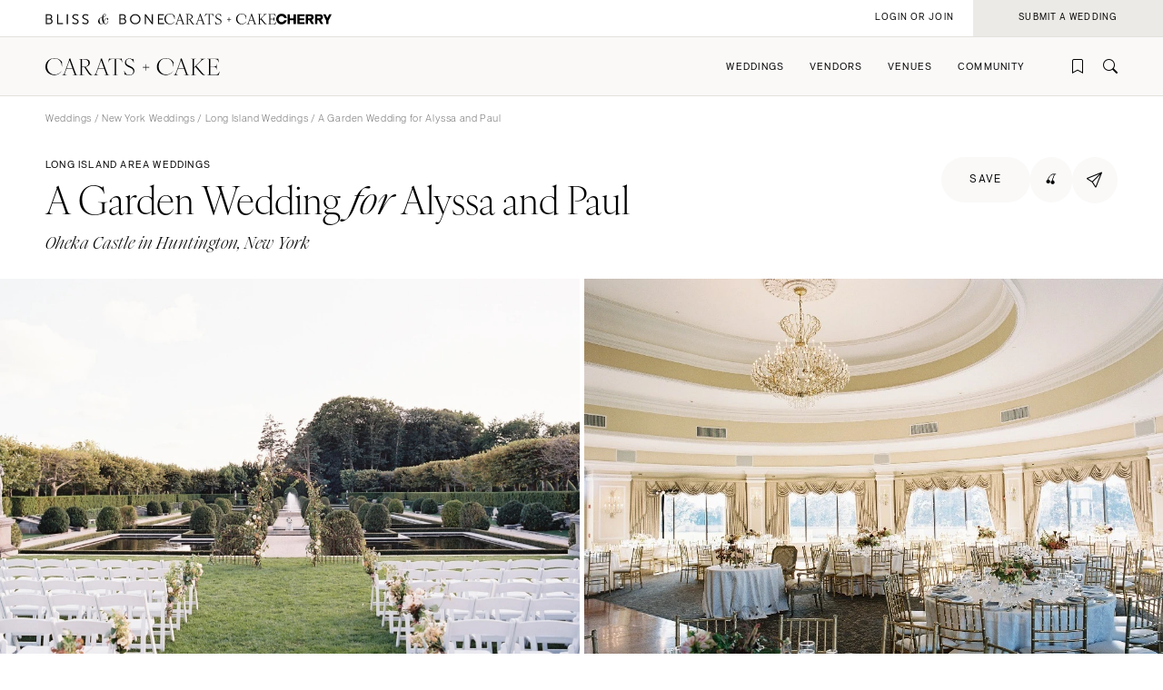

--- FILE ---
content_type: text/html; charset=UTF-8
request_url: https://caratsandcake.com/wedding/alyssaandpaul
body_size: 10578
content:



	


	<!DOCTYPE HTML>
<html lang="en">
<head>
<link rel="preconnect" href="https://use.typekit.net">
<link rel="preconnect" href="https://cdnjs.cloudflare.com">
<meta charset="utf-8">
<meta name="viewport" content="width=device-width,initial-scale=1">
<meta name="theme-color" content="#ffffff">



<title>Long Island Area Weddings | Oheka Castle | Alyssa & Paul</title>
<meta name="description" content="Inside Alyssa & Paul's Oheka Castle wedding: View all of the design details, and connect with the Long Island area vendors who made it happen.">
<meta name="author" content="">

<meta name="robots" content="INDEX, FOLLOW">

<!-- Open Graph -->
<meta property="og:title" content="Long Island Area Weddings | Oheka Castle | Alyssa & Paul">
<meta property="og:description" content="Inside Alyssa & Paul's Oheka Castle wedding: View all of the design details, and connect with the Long Island area vendors who made it happen.">
<meta property="og:type" content="website">

<meta property="og:image" content="/_images/utility/Carats-and-Cake-fb.jpg">

<!-- Twitter Card -->
<meta name="twitter:title" content="Long Island Area Weddings | Oheka Castle | Alyssa & Paul">
<meta name="twitter:card" content="summary">
<meta name="twitter:description" content="Inside Alyssa & Paul's Oheka Castle wedding: View all of the design details, and connect with the Long Island area vendors who made it happen.">
<meta name="twitter:image" content="/_images/utility/Carats-and-Cake-tw.jpg">

	

<link rel="icon" type="image/png" href="/favicon-96x96.png?v=2" sizes="96x96" />
<link rel="icon" type="image/svg+xml" href="/favicon.svg?v=2" />
<link rel="shortcut icon" href="/favicon.ico?v=2" />
<link rel="apple-touch-icon" sizes="180x180" href="/apple-touch-icon.png?v=2" />
<meta name="apple-mobile-web-app-title" content="Carats + Cake" />
<link rel="manifest" href="/site.webmanifest?v=2" />

<link rel="stylesheet preload" href="https://use.typekit.net/irr0rbw.css" type="text/css" media="all" as="style">
<link rel="stylesheet" href="https://caratsandcake.com/_css/global.css?20260113" type="text/css">

<link rel="stylesheet" href="https://caratsandcake.com/_css/wedding_detail.css?20260113" type="text/css" />
<style>
.videoSection .content {
	padding:var(--paddingHigher);
	margin-top:0;
	margin-bottom: 0;
}
.videoSection {
	background:rgba(236, 234, 230, 0.7);
}
</style>


<script src="https://cdnjs.cloudflare.com/ajax/libs/cash/8.1.0/cash.min.js"></script>
<script src="https://cdnjs.cloudflare.com/ajax/libs/gsap/3.13.0/gsap.min.js" integrity="sha512-NcZdtrT77bJr4STcmsGAESr06BYGE8woZdSdEgqnpyqac7sugNO+Tr4bGwGF3MsnEkGKhU2KL2xh6Ec+BqsaHA==" crossorigin="anonymous" referrerpolicy="no-referrer"></script>
<script src="https://cdnjs.cloudflare.com/ajax/libs/gsap/3.13.0/ScrollTrigger.min.js" integrity="sha512-P2IDYZfqSwjcSjX0BKeNhwRUH8zRPGlgcWl5n6gBLzdi4Y5/0O4zaXrtO4K9TZK6Hn1BenYpKowuCavNandERg==" crossorigin="anonymous" referrerpolicy="no-referrer"></script>
<script src="https://cdnjs.cloudflare.com/ajax/libs/gsap/3.13.0/ScrollToPlugin.min.js" integrity="sha512-kz526itdNcpyMs18TLPOhsnIeOIO1JywWKbbF77zR+ZKpZ4gwubXhwaURHpt5Se9AAqSK2j8ID0LnfXsB2Jkjg==" crossorigin="anonymous" referrerpolicy="no-referrer"></script>
<script src="https://caratsandcake.com/_scripts/cncMain-min.js?20260119a"></script>

<script src="https://cdnjs.cloudflare.com/ajax/libs/jquery/3.7.1/jquery.min.js" integrity="sha512-v2CJ7UaYy4JwqLDIrZUI/4hqeoQieOmAZNXBeQyjo21dadnwR+8ZaIJVT8EE2iyI61OV8e6M8PP2/4hpQINQ/g==" crossorigin="anonymous" referrerpolicy="no-referrer"></script>
<script src="https://cdnjs.cloudflare.com/ajax/libs/justifiedGallery/3.8.1/js/jquery.justifiedGallery.min.js" integrity="sha512-8dQZtymfQeDiZ4bBCFhrKZhDcZir15MqnEDBRiR6ReIVHLcdnCyJrhPIS0QifLGuMkFZsw9QMNeD9JtiLwieTQ==" crossorigin="anonymous" referrerpolicy="no-referrer"></script>
<script src="https://caratsandcake.com/_scripts/weddingDetail-min.js?20260119a"></script>
<script type='text/javascript' src='https://platform-api.sharethis.com/js/sharethis.js#property=6908d95b50eca9f24072510a&product=inline-share-buttons' async='async'></script>



<!-- Google Tag Manager -->
<script>(function(w,d,s,l,i){w[l]=w[l]||[];w[l].push({'gtm.start':
new Date().getTime(),event:'gtm.js'});var f=d.getElementsByTagName(s)[0],
j=d.createElement(s),dl=l!='dataLayer'?'&l='+l:'';j.async=true;j.src=
'https://www.googletagmanager.com/gtm.js?id='+i+dl;f.parentNode.insertBefore(j,f);
})(window,document,'script','dataLayer','GTM-54MH59X');</script>
<!-- End Google Tag Manager -->


</head>

<body>


<!-- Google Tag Manager (noscript) -->
<noscript><iframe src="https://www.googletagmanager.com/ns.html?id=GTM-54MH59X"
height="0" width="0" style="display:none;visibility:hidden"></iframe></noscript>
<!-- End Google Tag Manager (noscript) -->



<nav id="mainNav">
	<ul>
		<li>
			<a class="dropList" title="Weddings" href="https://caratsandcake.com/featured-weddings">Weddings</a>
			<ul class="submenu">
				<li class="column list narrow">
					<div class="topHead"><span>Explore Weddings</span></div>
					<ul data-title="Explore Weddings">
						<li><a href="https://caratsandcake.com/cherry" title="Search Wedding Photos">Cherry</a></li>
						<li><a href="https://caratsandcake.com/featured-weddings" title="Explore Featured Weddings">Featured Weddings</a></li>
						<li><a href="https://caratsandcake.com/wedding-highlights" title="View the Highlight Gallery">Highlight Gallery</a></li>
						<li><a href="https://caratsandcake.com/weddings" title="All Weddings">All Weddings</a></li>
					</ul>
				</li>
				<li class="column list">
					<div class="topHead"><span>Get Featured</span></div>
					<ul data-title="Get Featured">
					<li><a rel="nofollow" class="loginButton loginAccButton" title="Join the Community">Join the Community</a></li>
						<li><a href="https://caratsandcake.com/submit-a-wedding" title="Submit a Wedding">Submit a Wedding</a></li>
						<li><a href="https://caratsandcake.com/about-cherry" title="About Cherry">About Cherry</a></li>
						<li><a href="https://caratsandcake.com/articles" title="Weddings 101">Weddings 101</a></li>
						<li><a href="https://caratsandcake.com/help-center" title="Help Center">Help Center</a></li>
					</ul>
				</li>
				<li class="column image">
				
					<div class="imgCont">
						<a href="https://caratsandcake.com/submit-a-wedding" class="topHead" title="Submit a Wedding">Submit a Wedding</a>
						<ul class="image">
							<li>
								<a href="https://caratsandcake.com/submit-a-wedding" title="Submit a Wedding">
									
										<img src="https://caratsandcake.com/_images/cache/rebecca-and-evan-samuel-lippke-3-266368-1764013248.webp" alt="Submit your Wedding to Carats & Cake" loading="lazy" width="190" height="285">
									
								</a>
							</li>
						</ul>
					</div>
				
				</li>
			</ul>
		</li>
		<li>
			<a class="dropList" title="Vendors" href="https://caratsandcake.com/featured-wedding-vendors">Vendors</a>
			<ul class="submenu">
				<li class="column list">
					<div class="topHead"><span>Build Your Vendor Team</span></div>
					<ul data-title="Build Your Vendor Team">
						
						<li><a href="https://caratsandcake.com/wedding-vendors" title="Search Wedding Vendors by Location">Search by Location</a></li>
						<li><a href="https://caratsandcake.com/wedding-vendors/wedding-planners" title="Search Wedding Planning & Design">Planning & Design</a></li>
						<li><a href="https://caratsandcake.com/wedding-vendors/wedding-photographers" title="Search Wedding Photographers">Photographers</a></li> 
						<li><a href="https://caratsandcake.com/wedding-vendors/wedding-florists" title="Search Wedding Florists">Flowers</a></li>
						<li><a href="https://caratsandcake.com/wedding-vendors/wedding-videographers" title="Search Wedding Videographers">Videographers</a></li>
						<li><a href="https://caratsandcake.com/wedding-vendors/wedding-content-creators" title="Search Content Creators">Content Creators</a></li>
						<li><a href="https://caratsandcake.com/wedding-vendors/wedding-caterers" title="Search Wedding Caterers">Catering</a></li>
						<li><a href="https://caratsandcake.com/wedding-vendors/wedding-cakes" title="Search Wedding Cakes">Cakes</a></li>
						<li><a href="https://caratsandcake.com/wedding-vendors/wedding-websites" title="Search Wedding Websites">Wedding Websites</a></li>
						<li><a href="https://caratsandcake.com/wedding-vendors/wedding-invitations" title="Search Wedding Invitations">Invitations</a></li>
						<li><a href="https://caratsandcake.com/wedding-vendors/online-wedding-invitations" title="Search Online Invitations">Online Invitations</a></li>
						<li><a href="https://caratsandcake.com/wedding-vendors/wedding-stationery" title="Search Wedding Stationery">Stationery</a></li>
						<li><a href="https://caratsandcake.com/wedding-vendors/wedding-hair-and-makeup" title="Search Wedding Hair & Makeup">Hair & Makeup</a></li>
						<li><a href="https://caratsandcake.com/wedding-vendors/wedding-bands" title="Search Wedding Bands">Bands</a></li>
						<li><a href="https://caratsandcake.com/wedding-vendors/wedding-djs" title="Search Wedding DJs">DJs</a></li>
						<li><a href="https://caratsandcake.com/wedding-vendors/wedding-music" title="Search Wedding Musicians">Music</a></li>
						<li><a href="https://caratsandcake.com/wedding-vendors/wedding-entertainment" title="Search Wedding Entertainment">Entertainment</a></li>
						<li><a href="https://caratsandcake.com/wedding-vendors/wedding-decor" title="Search Wedding Lighting & Decor">Lighting & Decor</a></li>
						<li><a href="https://caratsandcake.com/wedding-vendors/wedding-rentals" title="Search Wedding Rentals">Rentals</a></li>
						<li><a href="https://caratsandcake.com/wedding-vendors/wedding-officiants" title="Search Wedding Officiants">Officiants</a></li>
						<li><a href="https://caratsandcake.com/wedding-vendors/wedding-dresses" title="Search Wedding Dresses">Dresses</a></li>
						<li><a href="https://caratsandcake.com/wedding-vendors/wedding-shoes" title="Search Wedding Shoes">Shoes</a></li>
						<li><a href="https://caratsandcake.com/wedding-vendors/wedding-hair-accessories" title="Search Wedding Hair Accessories">Hair Accessories</a></li>
						<li><a href="https://caratsandcake.com/wedding-vendors/bridesmaid-dresses" title="Search Wedding Bridesmaid Dresses">Bridesmaid Dresses</a></li>
						<li><a href="https://caratsandcake.com/wedding-vendors/wedding-suits-wedding-tuxedos" title="Search Wedding Suits & Tuxedos">Suits & Tuxedos</a></li>
						<li><a href="https://caratsandcake.com/wedding-vendors/wedding-rings" title="Search Wedding Rings & Jewelry">Rings & Jewelry</a></li>
						<li><a href="https://caratsandcake.com/wedding-vendors/wedding-transportation-limos" title="Search Wedding Transportation & Limos">Transportation</a></li>
						<li><a href="https://caratsandcake.com/wedding-vendors/wedding-favors-gifts" title="Search Wedding Favors & Gifts">Favors & Gifts</a></li>


					</ul>
				</li>
				<li class="column list narrow">
					<div class="topHead"><span>For Vendors</span></div>
					<ul data-title="For Vendors">
						<li><a href="https://caratsandcake.com/why-carats-and-cake" title="Why Carats & Cake">Why Carats & Cake</a></li>
						<li><a href="https://caratsandcake.com/membership-features-and-pricing" title="Membership Features">Membership Features</a></li>
					<li><a rel="nofollow" class="loginButton loginAccButton" title="Create a Free Profile">Create a Free Profile</a></li>
						<li><a href="https://caratsandcake.com/submit-a-wedding" title="Submit a Wedding">Submit a Wedding</a></li>
						<li><a href="https://caratsandcake.com/help-center/claim-existing-profile" title="How to Claim an Existing Profile">How to Claim an Existing Profile</a></li>
					</ul>
				</li>
				<li class="column image">
				
					<div class="imgCont">
						<a href="https://caratsandcake.com/wedding-vendors" class="topHead" title="Explore Vendors">Explore Vendors</a>
						<ul class="image">
							<li>
								<a href="https://caratsandcake.com/wedding-vendors" title="Explore Vendors">
									
										<img src="https://caratsandcake.com/_images/cache/Barnes-Foundation-Wedding-00025-266367-1764013240.webp" alt="See Carats & Cake featured wedding vendors" loading="lazy" width="190" height="285">
									
								</a>
							</li>
						</ul>
					</div>
				
				</li>
			</ul>
		</li>
		<li>
			<a class="dropList" title="Venues" href="https://caratsandcake.com/featured-wedding-venues">Venues</a>
			<ul class="submenu">
				<li class="column list">
					<div class="topHead"><span>Find Your Venue</span></div>
					<ul data-title="Find Your Venue">
						
						<li><a href="https://caratsandcake.com/wedding-venues" title="Search Wedding Venues by Location">Search by Location</a></li>
						<li><a href="https://caratsandcake.com/wedding-venues/hotel" title="Search Resort & Hotel Wedding Venues">Resort & Hotel</a></li>
						<li><a href="https://caratsandcake.com/wedding-venues/event-space" title="Search Event Space Weddding Venues">Event Space</a></li> 
						<li><a href="https://caratsandcake.com/wedding-venues/vineyard" title="Search Vineyard Wedding Venues">Vineyard</a></li>
						<li><a href="https://caratsandcake.com/wedding-venues/estate" title="Search Estate Wedding Venues">Estate</a></li>
						<li><a href="https://caratsandcake.com/wedding-venues/country-club" title="Search Country Club Wedding Venues">Country Club</a></li>
						<li><a href="https://caratsandcake.com/wedding-venues/barn" title="Search Barn Wedding Venues">Barn</a></li>
						<li><a href="https://caratsandcake.com/wedding-venues/museum" title="Search Museum Wedding Venues">Museum</a></li>
						<li><a href="https://caratsandcake.com/wedding-venues/restaurant" title="Search Restaurant Wedding Venues">Restaurant</a></li>
						<li><a href="https://caratsandcake.com/wedding-venues/beach" title="Search Beach Wedding Venues">Beach</a></li>
						<li><a href="https://caratsandcake.com/wedding-venues/desert" title="Search Desert Wedding Venues">Desert</a></li>
						<li><a href="https://caratsandcake.com/wedding-venues/garden" title="Search Garden Wedding Venues">Garden</a></li>
						<li><a href="https://caratsandcake.com/wedding-venues/mountain" title="Search Mountain Wedding Venues">Mountain</a></li>
						<li><a href="https://caratsandcake.com/wedding-venues/outdoor" title="Search Outdoor Wedding Venues">Outdoor</a></li>
						<li><a href="https://caratsandcake.com/wedding-venues/waterfront" title="Search Waterfront Wedding Venues">Waterfront</a></li>
					</ul>
				</li>
				<li class="column list narrow">
					<div class="topHead"><span>For Venues</span></div>
					<ul data-title="For Vendors">
						<li><a href="https://caratsandcake.com/why-carats-and-cake" title="Why Carats & Cake">Why Carats & Cake</a></li>
						<li><a href="https://caratsandcake.com/membership-features-and-pricing" title="Membership Features">Membership Features</a></li>
					<li><a rel="nofollow" class="loginButton loginAccButton" title="Create a Free Profile">Create a Free Profile</a></li>
						<li><a href="https://caratsandcake.com/submit-a-wedding" title="Submit a Wedding">Submit a Wedding</a></li>
						<li><a href="https://caratsandcake.com/help-center/claim-existing-profile" title="How to Claim an Existing Profile">How to Claim an Existing Profile</a></li>
					</ul>
				</li>
				<li class="column image">
				
					<div class="imgCont">
						<a href="https://caratsandcake.com/wedding-venues" class="topHead" title="Explore Venues">Explore Venues</a>
						<ul class="image">
							<li>
								<a href="https://caratsandcake.com/wedding-venues" title="Explore Venues">
									
										<img src="https://caratsandcake.com/_images/cache/Shabei-and-Xiancong-Carmen-de-Los-Chapiteles-030-266366-1764013203.webp" alt="" loading="lazy" width="190" height="285">
									
								</a>
							</li>
						</ul>
					</div>
				
				</li>
			</ul>
		</li>
		<li>
			<a class="dropList" title="Venues" href="https://caratsandcake.com/why-carats-and-cake">Community</a>
			<ul class="submenu">
				<li class="column list narrow">
					<div class="topHead"><span>For Vendors & Venues</span></div>
					<ul data-title="For Vendors & Venues">
						<li><a href="https://caratsandcake.com/why-carats-and-cake" title="Why Carats & Cake">Why Carats & Cake</a></li>
						<li><a href="https://caratsandcake.com/membership-features-and-pricing" title="Membership Features">Membership Features</a></li>
					<li><a rel="nofollow" class="loginButton loginAccButton" title="Create a Free Profile">Create a Free Profile</a></li>
						<li><a href="https://caratsandcake.com/help-center/claim-existing-profile" title="How to Claim an Existing Profile">How to Claim an Existing Profile</a></li>
						<li><a href="https://caratsandcake.com/submit-a-wedding" title="Submit a Wedding">Submit a Wedding</a></li>
						<li><a href="https://caratsandcake.com/how-wedding-submissions-work" title="Lifecycle of a Submission">Lifecycle of a Submission</a></li>
					</ul>
				</li>
				<li class="column list">
					<div class="topHead"><span>For Couples</span></div>
					<ul data-title="For Couples">
					<li><a rel="nofollow" class="loginButton loginAccButton" title="Join the Community">Join the Community</a></li>
						<li><a href="https://caratsandcake.com/submit-a-wedding" title="Submit my Wedding">Submit my Wedding</a></li>
						<li><a href="https://caratsandcake.com/articles" title="Weddings 101">Weddings 101</a></li>
					</ul>
				</li>
				<li class="column image">
				
					<div class="imgCont">
						<a href="https://caratsandcake.com/account" class="topHead" title="Join the Community">Join the Community</a>
						<ul class="image">
							<li>
								<a href="https://caratsandcake.com/account" title="Join the Community">
									
										<img src="https://caratsandcake.com/_images/cache/sammy-richard-alice-mahran-join-2-266369-1764013255.webp" alt="" loading="lazy" width="190" height="285">
									
								</a>
							</li>
						</ul>
					</div>
				
				</li>
			</ul>
		</li>
	</ul>
</nav>

	
	<div id="mainContent">
	
		<header>
			<div class="topHeader">
				<div class="logoCont">
					<a href="https://blissandbone.com" class="logoSmall bandb" title="Find the Best Wedding Website and Top Websites for Weddings"></a>
					<a href="https://caratsandcake.com/" class="logoSmall candc" title="See the latest Weddings to Find a Wedding Venue and Build Your Wedding Vendor Team"></a>
					<a href="/cherry" class="logoSmall cherry" title="Search wedding photos"></a>
				</div>
			</div>
			<div class="navHeader">
				<a href="https://caratsandcake.com/" class="logo" title="See the latest Weddings to Find a Wedding Venue and Build Your Wedding Vendor Team"></a>
				<div id="topNav">
					<ul>
						
						<li><a rel="nofollow" class="icon-bookmark loginButton loginAccButton" title="Inspiration"></a></li>
						<li><a href="https://caratsandcake.com/search" class="icon-search" title="Search the site by typing in keywords"></a></li>
					</ul>
					<a class="menu" title="Open Menu"></a>
				</div>
			</div>
		</header>
		
		<div class="accountCont">
			<a rel="nofollow" class="accountNavLink loginHide loginAccButton"><span>Account</span></a>
			<ul class="accountNav">
				<li><a href="/account">Profile</a></li>
				<li><a href="/cherry/collections">Collections &#127826</a></li>
				<li><a href="https://caratsandcake.com/?ACT=16">Log Out</a></li>
			</ul>
			<a rel="nofollow" class="loginShow loginButton loginAccButton"><span>Login or Join</span></a>
			<a rel="nofollow" href="/submit-a-wedding" class="joinNow"><span>Submit a Wedding<span></a>
		</div>
		
		<script src="https://caratsandcake.com/_scripts/navigation-min.js?20260119a"></script>
		
		





	


	
	<section class="breadcrumb">
		<div class="breadcrumb-links smallText">
			<a href="https://caratsandcake.com/weddings" title="Weddings">Weddings</a> / 
			
				
					
					
					
					<a href="https://caratsandcake.com/weddings/new-york" title=" Weddings">New York Weddings</a> / 
					<a href="https://caratsandcake.com/weddings/new-york/long-island" title=" Weddings">Long Island Weddings</a> / 
				
			
			 A Garden Wedding  for</em> Alyssa and Paul 
		</div>
	</section>
	<section class="headingBlock linkSite">
		<div class="textBlock">
			<div class="flex spaceBtw noWrap" style="column-gap: 16px;">
				<div class="preHeader">Long Island area weddings</div>
			</div>
			<h1>A Garden Wedding <em>for</em> Alyssa and Paul</h1>
				
					<div class="subHeader detailLocation">Oheka Castle in Huntington, New York </div>
				
		</div>
		<div class="rightSide">
			<div class="top flex" style="column-gap: 10px;">
				
					<a rel="nofollow" href="https://caratsandcake.com/?ACT=179&url_title=alyssaandpaul" class="preHeader loginHide button large rounded greyLight noMin"><span>saved</span></a>
					<a rel="nofollow" class="preHeader loginShow loginButton button large rounded greyLight noMin"><span>save</span></a>
				
				<a href="/cherry/wedding/alyssaandpaul" class="button large rounded greyLight noMin circle cherryIcon"><span>&#127826</span></a>
				<div class="shareCont">
					<div class="shareButton button large rounded iconInline greyLight noMin circle"><span class="icon-online-invitations-empty"></span></div>
					<div class="shareItems"><div class="sharethis-inline-share-buttons"></div></div>
				</div>
			</div>
			<div class="bottom"></div>
		</div>
	</section>
	
	<div class="gridPhotos">
		<div class="topPhotos">
		
			
			<div class="photo">
			
				<img src="/_images/webcache3/1f5a1534271546_-_abcdef_-_4a1ffdda3f7c07740173b6d7537c0d926faf8813.webp" alt="A Garden Wedding for Alyssa and Paul" width="1090" height="800" loading="lazy">
			
			</div>
			
		
			
			<div class="photo">
			
				<img src="/_images/webcache3/c1d41534193269_-_abcdef_-_4a1ffdda3f7c07740173b6d7537c0d926faf8813.webp" alt="A Garden Wedding for Alyssa and Paul" width="1000" height="734" loading="lazy">
			
			</div>
			
		
			
			<div class="photo">
			
				<img src="/_images/webcache3/f06c1534193228_-_abcdef_-_4a1ffdda3f7c07740173b6d7537c0d926faf8813.webp" alt="A Garden Wedding for Alyssa and Paul" width="587" height="800" loading="lazy">
			
			</div>
			
		
			
			<div class="photo">
			
				<img src="/_images/webcache3/ce2c1534193231_-_abcdef_-_4a1ffdda3f7c07740173b6d7537c0d926faf8813.webp" alt="A Garden Wedding for Alyssa and Paul" width="587" height="800" loading="lazy">
			
			</div>
			
		
			
			<div class="photo">
			
				<img src="/_images/webcache3/69c51534193249_-_abcdef_-_4a1ffdda3f7c07740173b6d7537c0d926faf8813.webp" alt="A Garden Wedding for Alyssa and Paul" width="589" height="800" loading="lazy">
			
			</div>
			
		
			
			<div class="photo">
			
				<img src="/_images/webcache3/4b791534193261_-_abcdef_-_4a1ffdda3f7c07740173b6d7537c0d926faf8813.webp" alt="A Garden Wedding for Alyssa and Paul" width="589" height="800" loading="lazy">
			
			</div>
			
		
			
			<div class="photo">
			
				<img src="/_images/webcache3/4a8c1534193273_-_abcdef_-_4a1ffdda3f7c07740173b6d7537c0d926faf8813.webp" alt="A Garden Wedding for Alyssa and Paul" width="587" height="800" loading="lazy">
			
			</div>
			
		
			
			<div class="photo">
			
				<img src="/_images/webcache3/1ffc1534193234_-_abcdef_-_4a1ffdda3f7c07740173b6d7537c0d926faf8813.webp" alt="A Garden Wedding for Alyssa and Paul" width="589" height="800" loading="lazy">
			
			</div>
			
		
			
			<div class="photo">
			
				<img src="/_images/webcache3/24d01534193241_-_abcdef_-_4a1ffdda3f7c07740173b6d7537c0d926faf8813.webp" alt="A Garden Wedding for Alyssa and Paul" width="588" height="800" loading="lazy">
			
			</div>
			
		
			
			<div class="photo">
			
				<img src="/_images/webcache3/3b151534193236_-_abcdef_-_4a1ffdda3f7c07740173b6d7537c0d926faf8813.webp" alt="A Garden Wedding for Alyssa and Paul" width="587" height="800" loading="lazy">
			
			</div>
			
		
			
			<div class="photo">
			
				<img src="/_images/webcache3/1cab1534193264_-_abcdef_-_4a1ffdda3f7c07740173b6d7537c0d926faf8813.webp" alt="A Garden Wedding for Alyssa and Paul" width="1000" height="734" loading="lazy">
			
			</div>
			
		
			
			<div class="photo">
			
				<img src="/_images/webcache3/df5f1534193239_-_abcdef_-_4a1ffdda3f7c07740173b6d7537c0d926faf8813.webp" alt="A Garden Wedding for Alyssa and Paul" width="587" height="800" loading="lazy">
			
			</div>
			
		
			
			<div class="photo">
			
				<img src="/_images/webcache3/fc7f1534193226_-_abcdef_-_4a1ffdda3f7c07740173b6d7537c0d926faf8813.webp" alt="A Garden Wedding for Alyssa and Paul" width="589" height="800" loading="lazy">
			
			</div>
			
		
			
			<div class="photo">
			
				<img src="/_images/webcache3/80a21534193251_-_abcdef_-_4a1ffdda3f7c07740173b6d7537c0d926faf8813.webp" alt="A Garden Wedding for Alyssa and Paul" width="589" height="800" loading="lazy">
			
			</div>
			
		
			
			<div class="photo">
			
				<img src="/_images/webcache3/78da1534193271_-_abcdef_-_4a1ffdda3f7c07740173b6d7537c0d926faf8813.webp" alt="A Garden Wedding for Alyssa and Paul" width="589" height="800" loading="lazy">
			
			</div>
			
		
			
			<div class="photo">
			
				<img src="/_images/webcache3/c4fb1534193256_-_abcdef_-_4a1ffdda3f7c07740173b6d7537c0d926faf8813.webp" alt="A Garden Wedding for Alyssa and Paul" width="589" height="800" loading="lazy">
			
			</div>
			
		
			
			<div class="photo">
			
				<img src="/_images/webcache3/af5e1534193254_-_abcdef_-_4a1ffdda3f7c07740173b6d7537c0d926faf8813.webp" alt="A Garden Wedding for Alyssa and Paul" width="589" height="800" loading="lazy">
			
			</div>
			
		
			
			<div class="photo">
			
				<img src="/_images/webcache3/e7a01534193266_-_abcdef_-_4a1ffdda3f7c07740173b6d7537c0d926faf8813.webp" alt="A Garden Wedding for Alyssa and Paul" width="587" height="800" loading="lazy">
			
			</div>
			
		
			
			<div class="photo">
			
				<img src="/_images/webcache3/f17e1534193244_-_abcdef_-_4a1ffdda3f7c07740173b6d7537c0d926faf8813.webp" alt="A Garden Wedding for Alyssa and Paul" width="589" height="800" loading="lazy">
			
			</div>
			
		
			
			<div class="photo">
			
				<img src="/_images/webcache3/de3f1534193259_-_abcdef_-_4a1ffdda3f7c07740173b6d7537c0d926faf8813.webp" alt="A Garden Wedding for Alyssa and Paul" width="589" height="800" loading="lazy">
			
			</div>
			
		
		</div>
		<div class="seeMore mainHeader"><a title="see more photos">See More Photos</a></div>
	</div>



	<div class="vendorTeam">
		<section class="contentFull max">
			<h2>Vendor Team</h2>
			<div class="vendors">
			
	                
					
						
						<a class="vendor" href="https://caratsandcake.com/vendor/firefly-events" title="Wedding Planner / Designer: Firefly Events">
						
							
							<dt class="icon-planner-designer">Planning & Design<sup class="icon-free"></sup></dt>
							<dd>Firefly Events</dd>
						
						</a>
						
					
				
					
						
						<a class="vendor" href="https://caratsandcake.com/vendor/chris-isham" title="Wedding Photographer: Chris Isham">
						
							
							<dt class="icon-photographer">Photographer<sup class="icon-free"></sup></dt>
							<dd>Chris Isham</dd>
						
						</a>
						
					
				
					
					
					<a class="vendor" href="https://caratsandcake.com/venue/oheka-castle" title="Wedding Venue: Oheka Castle">
					
						
						<dt class="icon-venue">Venue<sup class="icon-free"></sup></dt>
						<dd>Oheka Castle</dd>
					
					</a>
					
					
				
					
						
						<a class="vendor" href="https://caratsandcake.com/vendor/saipua" title="Wedding Flowers: Saipua">
						
							
							<dt class="icon-flowers">Flowers<sup class="icon-free"></sup></dt>
							<dd>Saipua</dd>
						
						</a>
						
					
				
					
						
						<a class="vendor" href="https://caratsandcake.com/vendor/amor-in-motion-films" title="Wedding Videographer: Amor In Motion Films">
						
							
							<dt class="icon-videographer">Videographer<sup class="icon-free"></sup></dt>
							<dd>Amor In Motion Films</dd>
						
						</a>
						
					
				
					
						
						<a class="vendor" href="https://caratsandcake.com/venue/oheka-castle" title="Wedding Caterer: Oheka Castle">
						
							
							<dt class="icon-caterer">Caterer<sup class="icon-free"></sup></dt>
							<dd>Oheka Castle</dd>
						
						</a>
						
					
				
					
						
						<a class="vendor" href="https://caratsandcake.com/venue/oheka-castle" title="Wedding Cake: Oheka Castle">
						
							
							<dt class="icon-cake">Cake<sup class="icon-free"></sup></dt>
							<dd>Oheka Castle</dd>
						
						</a>
						
					
				
					
						
						<a class="vendor" href="https://caratsandcake.com/vendor/tara-spencer" title="Invitations: Tara Spencer">
						
							
							<dt class="icon-invitations">Invitations<sup class="icon-free"></sup></dt>
							<dd>Tara Spencer</dd>
						
						</a>
						
					
				
					
						
						<a class="vendor" href="https://caratsandcake.com/vendor/the-makeup-studio-new-york" title="Wedding Hair & Makeup: The Makeup Studio New York">
						
							
							<dt class="icon-hair-makeup">Hair & Makeup<sup class="icon-free"></sup></dt>
							<dd>The Makeup Studio New York</dd>
						
						</a>
						
					
				
					
						
						<a class="vendor" href="https://caratsandcake.com/vendor/mmeink" title="Wedding Band: MMEink. ">
						
							
							<dt class="icon-band">Band<sup class="icon-free"></sup></dt>
							<dd>MMEink. </dd>
						
						</a>
						
					
				
					
				
					
				
					
				
					
				
					
				
					
						
						<a class="vendor" href="https://caratsandcake.com/vendor/pnina-tornai" title="Wedding Dress: Pnina Tornai ">
						
							<span class="icon-info"><span>From Kleinfeld's.</span></span>
							<dt class="icon-wedding-dress">Dress<sup class="icon-free"></sup></dt>
							<dd>Pnina Tornai </dd>
						
						</a>
						
					
				
					
				
					
				
					
				
					
						
						<a class="vendor" href="https://caratsandcake.com/vendor/sebastien-grey-clothiers" title="Wedding Suits & Tuxedos: Sebastien Grey Clothiers">
						
							
							<dt class="icon-suits-tuxedos">Suits & Tuxedos<sup class="icon-free"></sup></dt>
							<dd>Sebastien Grey Clothiers</dd>
						
						</a>
						
					
				
					
				
					
				
				
			</div>
		</section>
	</div>


	
	
	<section class="scrollSlider justForYou contentFull">
		<div class="headingBlock linkSite">
			<div class="textBlock">
				<div class="preHeader">Just For You</div>
				<h2>Weddings You Might Like</h2>
			</div>
			<div class="rightSide">
				<a href="https://caratsandcake.com/weddings" class="button rounded" title="View All Weddings You Might Like"><span>view all</span></a>
			</div>
		</div>
		<div class="horizontalScroll">
			<a class="arrowScroll articleArrow left disabled" title="scroll left"></a>
			<div class="scroll">
			
				<a class="article" href="https://caratsandcake.com/wedding/emily-and-jason" title="A Vibrant Wedding for Emily and Jason">
					<div class="img">
					
						
							<img src="/_images/webcache3/emily-and-jason-wedding-696078a3db909-crop-481df49e_-_abcdef_-_03a9de1d955b364df3ec704af30a2c98e952cead.webp" alt="A Vibrant Wedding for Emily and Jason" loading="lazy" width="240" height="360">
						
					
					</div>
					<div class="text">
						<div class="preHeader">Wedding</div>
						<div class="subHeader">A Vibrant Wedding <em>for</em> Emily and Jason</div>
						<div class="minorText ital">Detroit, Michigan </div>
					</div>
				</a>
			
				<a class="article" href="https://caratsandcake.com/wedding/living-metallics" title="Living Metallics">
					<div class="img">
					
						
							<img src="/_images/webcache3/living-metallics-crop-e236bfee_-_abcdef_-_03a9de1d955b364df3ec704af30a2c98e952cead.webp" alt="Living Metallics" loading="lazy" width="240" height="360">
						
					
					</div>
					<div class="text">
						<div class="preHeader">Editorial</div>
						<div class="subHeader">Living Metallics</div>
						<div class="minorText ital">Ciudad de México, Mexico</div>
					</div>
				</a>
			
				<a class="article" href="https://caratsandcake.com/wedding/caroline-and-tyler-3" title="An Autumn Wedding for Caroline and Tyler">
					<div class="img">
					
						
							<img src="/_images/webcache3/caroline-and-tyler-wedding-6914ef77e9929-crop-8fa6796b_-_abcdef_-_03a9de1d955b364df3ec704af30a2c98e952cead.webp" alt="An Autumn Wedding for Caroline and Tyler" loading="lazy" width="240" height="360">
						
					
					</div>
					<div class="text">
						<div class="preHeader">Wedding</div>
						<div class="subHeader">An Autumn Wedding <em>for</em> Caroline and Tyler</div>
						<div class="minorText ital">Charlotte, North Carolina </div>
					</div>
				</a>
			
				<a class="article" href="https://caratsandcake.com/wedding/sydney-and-austin" title="An Hacienda Wedding for Sydney and Austin">
					<div class="img">
					
						
							<img src="/_images/webcache3/sydney-and-austin-wedding-691696e2350c4-crop-22ddbe49_-_abcdef_-_03a9de1d955b364df3ec704af30a2c98e952cead.webp" alt="An Hacienda Wedding for Sydney and Austin" loading="lazy" width="240" height="360">
						
					
					</div>
					<div class="text">
						<div class="preHeader">Wedding</div>
						<div class="subHeader">An Hacienda&nbsp;Wedding <em>for</em> Sydney and Austin</div>
						<div class="minorText ital">ursulo galvan, mexico</div>
					</div>
				</a>
			
				<a class="article" href="https://caratsandcake.com/wedding/ting-and-yuan" title="A Vibrant Wedding for Ting and Yuan">
					<div class="img">
					
						
							<img src="/_images/webcache3/ting-and-yuan-wedding-69160e4157458-crop-2be52227_-_abcdef_-_03a9de1d955b364df3ec704af30a2c98e952cead.webp" alt="A Vibrant Wedding for Ting and Yuan" loading="lazy" width="240" height="360">
						
					
					</div>
					<div class="text">
						<div class="preHeader">Wedding</div>
						<div class="subHeader">A Vibrant Wedding <em>for</em> Ting and Yuan</div>
						<div class="minorText ital">Salzburg, Austria</div>
					</div>
				</a>
			
				<a class="article" href="https://caratsandcake.com/wedding/storm-and-jan" title="A Mediterranean Wedding for Storm and Jan Willem">
					<div class="img">
					
						
							<img src="/_images/webcache3/storm-and-jan-willem-wedding-690a07b317f5d-crop-f5a48243_-_abcdef_-_03a9de1d955b364df3ec704af30a2c98e952cead.webp" alt="A Mediterranean Wedding for Storm and Jan Willem" loading="lazy" width="240" height="360">
						
					
					</div>
					<div class="text">
						<div class="preHeader">Wedding</div>
						<div class="subHeader">A Mediterranean Wedding <em>for</em> Storm and Jan Willem</div>
						<div class="minorText ital">Palamós, España</div>
					</div>
				</a>
			
				<a class="article" href="https://caratsandcake.com/wedding/summer-story-countryside-ease" title="A Summer Story of Countryside Ease">
					<div class="img">
					
						
							<img src="/_images/webcache3/lily-and-eric-wedding-690e1dcf2ced5-crop-57f22979_-_abcdef_-_03a9de1d955b364df3ec704af30a2c98e952cead.webp" alt="A Summer Story of Countryside Ease" loading="lazy" width="240" height="360">
						
					
					</div>
					<div class="text">
						<div class="preHeader">Editorial</div>
						<div class="subHeader">A Summer Story of Countryside Ease</div>
						<div class="minorText ital">Middleburg, Virginia </div>
					</div>
				</a>
			
				<a class="article" href="https://caratsandcake.com/wedding/jaylen-and-ryun" title="A Vintage Wedding for Jaylen  and Ryun">
					<div class="img">
					
						
							<img src="/_images/webcache3/jaylen-and-ryun-crop-b6618385_-_abcdef_-_03a9de1d955b364df3ec704af30a2c98e952cead.webp" alt="A Vintage Wedding for Jaylen  and Ryun" loading="lazy" width="240" height="360">
						
					
					</div>
					<div class="text">
						<div class="preHeader">Wedding</div>
						<div class="subHeader">A Vintage Wedding <em>for</em> Jaylen  and Ryun</div>
						<div class="minorText ital">Calozzo, Italy</div>
					</div>
				</a>
			
				<a class="article" href="https://caratsandcake.com/wedding/morgan-and-joshua" title="A Boho Wedding for Morgan and Joshua">
					<div class="img">
					
						
							<img src="/_images/webcache3/morgan-and-joshua-wedding-6913bdd11104e-crop-84315593_-_abcdef_-_03a9de1d955b364df3ec704af30a2c98e952cead.webp" alt="A Boho Wedding for Morgan and Joshua" loading="lazy" width="240" height="360">
						
					
					</div>
					<div class="text">
						<div class="preHeader">Wedding</div>
						<div class="subHeader">A Boho Wedding <em>for</em> Morgan and Joshua</div>
						<div class="minorText ital">Tulum, Mexico</div>
					</div>
				</a>
			
				<a class="article" href="https://caratsandcake.com/wedding/ludovica-and-stefano" title="A Classic Wedding for Ludovica and Stefano">
					<div class="img">
					
						
							<img src="/_images/webcache3/ludovica-and-stefano-wedding-69120b5191979-crop-4857afdd_-_abcdef_-_03a9de1d955b364df3ec704af30a2c98e952cead.webp" alt="A Classic Wedding for Ludovica and Stefano" loading="lazy" width="240" height="360">
						
					
					</div>
					<div class="text">
						<div class="preHeader">Wedding</div>
						<div class="subHeader">A Classic Wedding <em>for</em> Ludovica and Stefano</div>
						<div class="minorText ital">Fabbrica Durini, Italy</div>
					</div>
				</a>
			
				<a class="article" href="https://caratsandcake.com/wedding/julia-and-sachin" title="A Whimsical Wedding for Julia and Sachin">
					<div class="img">
					
						
							<img src="/_images/webcache3/julia-and-sachin-wedding-6911f51d37c8a-crop-6a9d14c0_-_abcdef_-_03a9de1d955b364df3ec704af30a2c98e952cead.webp" alt="A Whimsical Wedding for Julia and Sachin" loading="lazy" width="240" height="360">
						
					
					</div>
					<div class="text">
						<div class="preHeader">Wedding</div>
						<div class="subHeader">A Whimsical Wedding <em>for</em> Julia and Sachin</div>
						<div class="minorText ital">Montemurlo, Italy</div>
					</div>
				</a>
			
				<a class="article" href="https://caratsandcake.com/wedding/arielle-and-andrew" title="An Elegant Wedding for Arielle  and Andrew ">
					<div class="img">
					
						
							<img src="/_images/webcache3/arielle-and-andrew-wedding-690b8bc31dd8f-crop-7357fb04_-_abcdef_-_03a9de1d955b364df3ec704af30a2c98e952cead.webp" alt="An Elegant Wedding for Arielle  and Andrew " loading="lazy" width="240" height="360">
						
					
					</div>
					<div class="text">
						<div class="preHeader">Wedding</div>
						<div class="subHeader">An Elegant Wedding <em>for</em> Arielle  and Andrew </div>
						<div class="minorText ital">Amenia, New York </div>
					</div>
				</a>
			
				<a class="article" href="https://caratsandcake.com/wedding/timeless-grandeur-at-villa-balbiano" title="Timeless Grandeur at Villa Balbiano">
					<div class="img">
					
						
							<img src="/_images/webcache3/juliette-and-alessandro-wedding-69534725648b0-crop-c15710de_-_abcdef_-_03a9de1d955b364df3ec704af30a2c98e952cead.webp" alt="Timeless Grandeur at Villa Balbiano" loading="lazy" width="240" height="360">
						
					
					</div>
					<div class="text">
						<div class="preHeader">Editorial</div>
						<div class="subHeader">Timeless Grandeur at Villa Balbiano</div>
						<div class="minorText ital">Ossuccio, Italy</div>
					</div>
				</a>
			
				<a class="article" href="https://caratsandcake.com/wedding/angelina-and-ryan" title="A Vintage Wedding for Angelina and Ryan">
					<div class="img">
					
						
							<img src="/_images/webcache3/angelina-and-ryan-wedding-6944015ab9518-crop-50afe514_-_abcdef_-_03a9de1d955b364df3ec704af30a2c98e952cead.webp" alt="A Vintage Wedding for Angelina and Ryan" loading="lazy" width="240" height="360">
						
					
					</div>
					<div class="text">
						<div class="preHeader">Wedding</div>
						<div class="subHeader">A Vintage Wedding <em>for</em> Angelina and Ryan</div>
						<div class="minorText ital">Naples, Florida </div>
					</div>
				</a>
			
				<a class="article" href="https://caratsandcake.com/wedding/mckenzie-and-dylan" title="A Classic Wedding for McKenzie and Dylan">
					<div class="img">
					
						
							<img src="/_images/webcache3/mckenzie-and-dylan-wedding-6908f98271c29-crop-819b92c0_-_abcdef_-_03a9de1d955b364df3ec704af30a2c98e952cead.webp" alt="A Classic Wedding for McKenzie and Dylan" loading="lazy" width="240" height="360">
						
					
					</div>
					<div class="text">
						<div class="preHeader">Wedding</div>
						<div class="subHeader">A Classic Wedding <em>for</em> McKenzie and Dylan</div>
						<div class="minorText ital">Charleston, South Carolina </div>
					</div>
				</a>
			
				<div class="article last"></div>
			</div>
			<a class="arrowScroll articleArrow right" title="scroll right"></a>
			<div class="spacer"></div>
		</div>
	</section>





		
		<footer>
		
		
			
		

	
	
	
		
	
		<section class="contentFull">
			<div class="smallText">Long Island Wedding Venues</div>
			<ul class="items">
				
				<li><a href="/wedding-venues/new-york/long-island?venue_type=hotel" title="Long Island Resort & Hotel Wedding Venues">Long Island Resort & Hotel Wedding Venues</a></li>
				
				<li><a href="/wedding-venues/new-york/long-island?venue_type=event-space" title="Long Island Event Space Wedding Venues">Long Island Event Space Wedding Venues</a></li>
				
				<li><a href="/wedding-venues/new-york/long-island?venue_type=vineyard" title="Long Island Vineyard Wedding Venues">Long Island Vineyard Wedding Venues</a></li>
				
				<li><a href="/wedding-venues/new-york/long-island?venue_type=estate" title="Long Island Estate Wedding Venues">Long Island Estate Wedding Venues</a></li>
				
				<li><a href="/wedding-venues/new-york/long-island?venue_type=country-club" title="Long Island Country Club Wedding Venues">Long Island Country Club Wedding Venues</a></li>
				
				<li><a href="/wedding-venues/new-york/long-island?venue_type=barn" title="Long Island Barn Wedding Venues">Long Island Barn Wedding Venues</a></li>
				
				<li><a href="/wedding-venues/new-york/long-island?venue_type=museum" title="Long Island Museum Wedding Venues">Long Island Museum Wedding Venues</a></li>
				
				<li><a href="/wedding-venues/new-york/long-island?venue_type=restaurant" title="Long Island Restaurant Wedding Venues">Long Island Restaurant Wedding Venues</a></li>
				
				<li><a href="/wedding-venues/new-york/long-island?venue_type=beach" title="Long Island Beach Wedding Venues">Long Island Beach Wedding Venues</a></li>
				
				<li><a href="/wedding-venues/new-york/long-island?venue_type=desert" title="Long Island Desert Wedding Venues">Long Island Desert Wedding Venues</a></li>
				
				<li><a href="/wedding-venues/new-york/long-island?venue_type=garden" title="Long Island Garden Wedding Venues">Long Island Garden Wedding Venues</a></li>
				
				<li><a href="/wedding-venues/new-york/long-island?venue_type=mountain" title="Long Island Mountain Wedding Venues">Long Island Mountain Wedding Venues</a></li>
				
				<li><a href="/wedding-venues/new-york/long-island?venue_type=outdoor" title="Long Island Outdoor Wedding Venues">Long Island Outdoor Wedding Venues</a></li>
				
				<li><a href="/wedding-venues/new-york/long-island?venue_type=waterfront" title="Long Island Waterfront Wedding Venues">Long Island Waterfront Wedding Venues</a></li>
				
				<li><a href="https://caratsandcake.com/wedding-venues/by-city" title="Wedding Venues by City">Venues by City</a></li>
			</ul>
		</section>

		<section class="contentFull">
			<div class="smallText">Long Island Wedding Vendors</div>
			<ul class="items">
				
				<li><a href="/wedding-vendors/new-york/long-island/wedding-content-creators" title="Long Island Wedding Content Creators">Long Island Wedding Content Creators</a></li>
				
				<li><a href="/wedding-vendors/new-york/long-island/wedding-favors-gifts" title="Long Island Wedding Favors & Gifts">Long Island Wedding Favors & Gifts</a></li>
				
				<li><a href="/wedding-vendors/new-york/long-island/wedding-websites" title="Long Island Wedding Websites">Long Island Wedding Websites</a></li>
				
				<li><a href="/wedding-vendors/new-york/long-island/wedding-transportation-limos" title="Long Island Wedding Transportation & Limos">Long Island Wedding Transportation & Limos</a></li>
				
				<li><a href="/wedding-vendors/new-york/long-island/online-wedding-invitations" title="Long Island Online Wedding Invitations">Long Island Online Wedding Invitations</a></li>
				
				<li><a href="/wedding-vendors/new-york/long-island/wedding-entertainment" title="Long Island Wedding Entertainment">Long Island Wedding Entertainment</a></li>
				
				<li><a href="/wedding-vendors/new-york/long-island/wedding-stationery" title="Long Island Wedding Stationery">Long Island Wedding Stationery</a></li>
				
				<li><a href="/wedding-vendors/new-york/long-island/wedding-planners" title="Long Island Wedding Planners">Long Island Wedding Planners</a></li>
				
				<li><a href="/wedding-vendors/new-york/long-island/wedding-photographers" title="Long Island Wedding Photographers">Long Island Wedding Photographers</a></li>
				
				<li><a href="/wedding-vendors/new-york/long-island/wedding-florists" title="Long Island Wedding Florists">Long Island Wedding Florists</a></li>
				
				<li><a href="/wedding-vendors/new-york/long-island/wedding-videographers" title="Long Island Wedding Videographers">Long Island Wedding Videographers</a></li>
				
				<li><a href="/wedding-vendors/new-york/long-island/wedding-caterers" title="Long Island Wedding Caterers">Long Island Wedding Caterers</a></li>
				
				<li><a href="/wedding-vendors/new-york/long-island/wedding-cakes" title="Long Island Wedding Cakes">Long Island Wedding Cakes</a></li>
				
				<li><a href="/wedding-vendors/new-york/long-island/wedding-invitations" title="Long Island Wedding Invitations">Long Island Wedding Invitations</a></li>
				
				<li><a href="/wedding-vendors/new-york/long-island/wedding-hair-and-makeup" title="Long Island Wedding Hair and Makeup">Long Island Wedding Hair and Makeup</a></li>
				
				<li><a href="/wedding-vendors/new-york/long-island/wedding-music" title="Long Island Wedding Music">Long Island Wedding Music</a></li>
				
				<li><a href="/wedding-vendors/new-york/long-island/wedding-decor" title="Long Island Wedding Decor">Long Island Wedding Decor</a></li>
				
				<li><a href="/wedding-vendors/new-york/long-island/wedding-rentals" title="Long Island Wedding Rentals">Long Island Wedding Rentals</a></li>
				
				<li><a href="/wedding-vendors/new-york/long-island/wedding-officiants" title="Long Island Wedding Officiants">Long Island Wedding Officiants</a></li>
				
				<li><a href="/wedding-vendors/new-york/long-island/wedding-dresses" title="Long Island Wedding Dresses">Long Island Wedding Dresses</a></li>
				
				<li><a href="/wedding-vendors/new-york/long-island/wedding-shoes" title="Long Island Wedding Shoes">Long Island Wedding Shoes</a></li>
				
				<li><a href="/wedding-vendors/new-york/long-island/wedding-hair-accessories" title="Long Island Wedding Hair Accessories">Long Island Wedding Hair Accessories</a></li>
				
				<li><a href="/wedding-vendors/new-york/long-island/bridesmaid-dresses" title="Long Island Bridesmaid Dresses">Long Island Bridesmaid Dresses</a></li>
				
				<li><a href="/wedding-vendors/new-york/long-island/wedding-suits-wedding-tuxedos" title="Long Island Wedding Suits and Tuxedos">Long Island Wedding Suits and Tuxedos</a></li>
				
				<li><a href="/wedding-vendors/new-york/long-island/wedding-rings" title="Long Island Wedding Rings">Long Island Wedding Rings</a></li>
				
				<li><a href="/wedding-vendors/new-york/long-island/wedding-bands" title="Long Island Wedding Bands">Long Island Wedding Bands</a></li>
				
				<li><a href="/wedding-vendors/new-york/long-island/wedding-djs" title="Long Island Wedding DJs">Long Island Wedding DJs</a></li>
				
				<li><a href="https://caratsandcake.com/wedding-vendors/by-city" title="Wedding Vendors by City">Vendors by City</a></li>
			</ul>
		</section>

		<section class="contentFull">
			<div class="smallText">Long Island Weddings</div>
			<ul class="items">
				
				<li><a href="/weddings/new-york/long-island?wedding_style=boho" title="Long Island Boho Weddings">Long Island Boho Weddings</a></li>
				
				<li><a href="/weddings/new-york/long-island?wedding_style=glam" title="Long Island Glam Weddings">Long Island Glam Weddings</a></li>
				
				<li><a href="/weddings/new-york/long-island?wedding_style=classic" title="Long Island Classic Weddings">Long Island Classic Weddings</a></li>
				
				<li><a href="/weddings/new-york/long-island?wedding_style=edgy" title="Long Island Edgy Weddings">Long Island Edgy Weddings</a></li>
				
				<li><a href="/weddings/new-york/long-island?wedding_style=formal" title="Long Island Formal Weddings">Long Island Formal Weddings</a></li>
				
				<li><a href="/weddings/new-york/long-island?wedding_style=industrial" title="Long Island Industrial Weddings">Long Island Industrial Weddings</a></li>
				
				<li><a href="/weddings/new-york/long-island?wedding_style=modern" title="Long Island Modern Weddings">Long Island Modern Weddings</a></li>
				
				<li><a href="/weddings/new-york/long-island?wedding_style=rustic" title="Long Island Rustic Weddings">Long Island Rustic Weddings</a></li>
				
				<li><a href="/weddings/new-york/long-island?wedding_style=vintage" title="Long Island Vintage Weddings">Long Island Vintage Weddings</a></li>
				
				<li><a href="/weddings/new-york/long-island?wedding_style=intimate" title="Long Island Intimate Weddings">Long Island Intimate Weddings</a></li>
				
				<li><a href="/weddings/new-york/long-island?wedding_style=elopement" title="Long Island Elopement Weddings">Long Island Elopement Weddings</a></li>
				
				<li><a href="/weddings/new-york/long-island?wedding_style=indoor" title="Long Island Indoor Weddings">Long Island Indoor Weddings</a></li>
				
				<li><a href="/weddings/new-york/long-island?wedding_style=outdoor" title="Long Island Outdoor Weddings">Long Island Outdoor Weddings</a></li>
				
				<li><a href="/weddings/new-york/long-island?wedding_style=country" title="Long Island Country Weddings">Long Island Country Weddings</a></li>
				
				<li><a href="/weddings/new-york/long-island?wedding_style=desert" title="Long Island Desert Weddings">Long Island Desert Weddings</a></li>
				
				<li><a href="/weddings/new-york/long-island?wedding_style=forest" title="Long Island Forest Weddings">Long Island Forest Weddings</a></li>
				
				<li><a href="/weddings/new-york/long-island?wedding_style=garden" title="Long Island Garden Weddings">Long Island Garden Weddings</a></li>
				
				<li><a href="/weddings/new-york/long-island?wedding_style=mountain" title="Long Island Mountain Weddings">Long Island Mountain Weddings</a></li>
				
				<li><a href="/weddings/new-york/long-island?wedding_style=beach" title="Long Island Beach Weddings">Long Island Beach Weddings</a></li>
				
				<li><a href="/weddings/new-york/long-island?wedding_style=waterfront" title="Long Island Waterfront Weddings">Long Island Waterfront Weddings</a></li>
				
				<li><a href="/weddings/new-york/long-island?wedding_style=colorful" title="Long Island Colorful Weddings">Long Island Colorful Weddings</a></li>
				
				<li><a href="/weddings/new-york/long-island?wedding_style=maximalist" title="Long Island Maximalist Weddings">Long Island Maximalist Weddings</a></li>
				
				<li><a href="/weddings/new-york/long-island?wedding_style=minimalist" title="Long Island Minimalist Weddings">Long Island Minimalist Weddings</a></li>
				
				<li><a href="/weddings/new-york/long-island?wedding_style=moody" title="Long Island Moody Weddings">Long Island Moody Weddings</a></li>
				
				<li><a href="/weddings/new-york/long-island?wedding_style=whimsical" title="Long Island Whimsical Weddings">Long Island Whimsical Weddings</a></li>
				
				<li><a href="/weddings/new-york/long-island?wedding_style=festive" title="Long Island Festive Weddings">Long Island Festive Weddings</a></li>
				
				<li><a href="https://caratsandcake.com/weddings/by-city" title="Weddings by City">Weddings by City</a></li>
			</ul>
		</section>

		

	




			<section class="contentFull social">
				<div class="cta">
					<div class="text">
						<div class="mainHeader">Like What<em>You See?</em></div>
					</div>
					<div class="bbSite">
						<div class="minorText"><em>Wedding Websites & Invitations</em></div>
						<a href="https://blissandbone.com" target="_blank"><img src="/_images/Bliss-and-Bone-Logo.svg" alt="Bliss & Bone" width="250" height="22"></a>
					</div>
					<div class="follow">
						<div class="minorText"><em>Follow Along</em></div>
						<div class="icons">
							<a href="https://www.instagram.com/caratsandcake" class="icon-instagram" rel="nofollow" title="Follow Carats & Cake on Instagram"></a>
							<a href="https://www.pinterest.com/caratsandcake" class="icon-pinterest" rel="nofollow" title="Follow Carats & Cake on Pinterest"></a>
							<a href="https://x.com/caratsandcake" class="icon-twitter" rel="nofollow" title="Follow Carats & Cake on X"></a>
							<a href="https://www.tiktok.com/@caratscake" class="icon-tiktok" rel="nofollow" title="Follow Carats & Cake on TikTok"></a>
							<a href="https://www.facebook.com/caratsandcake" class="icon-facebook" rel="nofollow" title="Follow Carats & Cake on Facebook"></a>
							<a href="https://www.youtube.com/channel/UCamk1cId_Cys_lHssahhBCg" class="icon-youtube" rel="nofollow" title="Follow Carats & Cake on YouTube"></a>
						</div>
					</div>
				</div>
			</section>
				
			<section class="contentFull sitemap">
				<div class="lists">
					<ul class="list">
						<li class="preHeader">Carats & Cake</li>
						<li class="sub"><a href="https://caratsandcake.com/about-carats-and-cake" class="textWrap" title="About Us">About Us</a></li>
						<li class="sub"><a href="https://caratsandcake.com/get-in-touch" class="textWrap" title="Contact Carats & Cake">Contact</a></li>
						<li class="sub"><a href="https://caratsandcake.com/help-center" class="textWrap" title="Help Center">Help Center</a></li>
					</ul>
					<ul class="list">
						<li class="preHeader">For Couples</li>
						
						<li class="sub"><a rel="nofollow" class="textWrap loginButton loginAccButton" title="Join the Community">Join the Community</a></li>
						<li class="sub"><a href="https://caratsandcake.com/submit-a-wedding" class="textWrap" title="Submit a Wedding">Submit a Wedding</a></li>
						<li class="sub"><a href="https://caratsandcake.com/articles" class="textWrap" title="Weddings 101">Weddings 101</a></li>
					</ul>
					<ul class="list">
						<li class="preHeader">For Vendors & Venues</li>
						<li class="sub"><a href="https://caratsandcake.com/why-carats-and-cake" class="textWrap" title="Why Carats & Cake">Why Carats & Cake</a></li>
						<li class="sub"><a href="https://caratsandcake.com/membership-features-and-pricing" class="textWrap" title="Membership Features">Membership Features</a></li>
						
						<li class="sub"><a rel="nofollow" class="textWrap loginButton loginAccButton" title="Create a Free Profile">Create a Free Profile</a></li>
						<li class="sub"><a href="https://caratsandcake.com/help-center/claim-existing-profile" class="textWrap" title="How to Claim an Existing Profile">How to Claim an Existing Profile</a></li>
						<li class="sub"><a href="https://caratsandcake.com/submit-a-wedding" class="textWrap" title="Submit a Wedding">Submit a Wedding</a></li>
					</ul>
					<ul class="list">
						<li class="preHeader">Planning & Inspiration</li>
						<li class="sub"><a href="https://caratsandcake.com/weddings" class="textWrap" title="Search Weddings">Search Weddings</a></li>
						<li class="sub"><a href="https://caratsandcake.com/wedding-vendors" class="textWrap" title="Build Your Vendor Team">Build Your Vendor Team</a></li>
						<li class="sub"><a href="https://caratsandcake.com/wedding-venues" class="textWrap" title="Find a Wedding Venue">Find a Wedding Venue</a></li>
					</ul>
					<ul class="list cc">
						<li class="sub">&copy;Carats & Cake</li>
						<li class="sub"><a href="https://caratsandcake.com/terms-of-use" class="textWrap" title="Carats & Cake Terms of Use">Terms of Use</a></li>
						<li class="sub"><a href="https://caratsandcake.com/privacy-policy" class="textWrap" title="Carats & Cake Privacy Policy">Privacy Policy</a></li>
					</ul>
				</div>
			</section>
		
		</footer>
	
	</div>
	
	<script>$('.loginHide').hide();</script>
	
	
		<section class="contentFull overlay" id="loginCreate">
			<div class="splitTop">
				<div id="loginImg" class="img" style="background-image: url(/_images/utility/login-1.jpg)"></div>
				<div class="text">
					<div class="topHead">
						<div class="logoOverlay">
							<img src="/_images/Carats-and-Cake-Logo.svg" alt="Carats & Cake">
						</div>
						<div class="h1 titleMessage">Join the Community</div>
					</div>
					
					<div class="bottomForms">
						<form id="loginForm" method="post" action="https://caratsandcake.com/?ACT=188"  >
<div class='hiddenFields'>
<input type="hidden" name="site_id" value="1" />
<input type="hidden" name="csrf_token" value="" />
</div>


							<input type="hidden" name="auto_login" value="1">
							<div class="content">
								<div class="formRow">
									<span class="error"></span>
								</div>
								<div class="formRow">
									<div class="fieldText">
										<label for="login_pop_username">Email</label>
										<input type="email" name="username" id="login_pop_username">
									</div>
								</div>
								<div class="formRow">
									<div class="fieldText">
										<label for="login_pop_password">Password</label>
										<input type="password" name="password" id="login_pop_password">
									</div>
									<p class="forgotPassword"><a rel="nofollow"><i>forgot my password</i></a></p>
								</div>
								<button class="button black rounded" type="submit" name="submit"><span>Login</span></button>
								<a rel="nofollow" class="lineLink full createAccountShow">Create An Account</a>
							</div>
						</form>
						
						<form id="regTypeForm" method="post">
							<div class="content">
								<div class="radioInputs">
									<div class="formRow">
										<span class="error"></span>
									</div>
									<div class="formRow">
										<input type="radio" aria-label="I’m Getting Married" id="reg_type_married" name="account_type" value="couple" data-message="Congratulations!">
										<label for="reg_type_married">I’m Getting Married</label>
									</div>
									<div class="formRow">
										<input type="radio" aria-label="I’m an Event Professional" id="reg_type_professional" name="account_type" value="professional" data-message="Welcome!">
										<label for="reg_type_professional">I’m an Event Professional</label>
									</div>
									<div class="formRow">
										<input type="radio" aria-label="I’m Just Here for Fun" id="reg_type_fun" name="account_type" value="fun" data-message="Welcome!">
										<label for="reg_type_fun">I’m Just Here for Fun</label>
									</div>
								</div>
								<button class="button black rounded" type="submit" name="submit"><span>Continue</span></button>
								<a rel="nofollow" class="lineLink full loginFormShow">Back to Login</a>
							</div>
						</form>
						
						<form id="regForm" method="post" action="https://caratsandcake.com/?ACT=189"  >
<div class='hiddenFields'>
<input type="hidden" name="site_id" value="1" />
<input type="hidden" name="csrf_token" value="" />
</div>


							<div class="content">
								<div class="formRow">
									<div class="mainHeader message"><span></span></div>
									<span class="error"></span>
								</div>
								<div class="formRow">
									<div class="fieldText">
										<label for="create_pop_member_screen_name">Name</label>
										<input type="text" name="member_screen_name" id="create_pop_member_screen_name" data-error="The Name field is required.">
									</div>
								</div>
								<div class="formRow">
									<div class="fieldText">
										<label for="create_pop_email">Email</label>
										<input type="email" name="email" id="create_pop_email" data-error="You must submit an email address.">
									</div>
								</div>
								<div class="formRow">
									<div class="fieldText">
										<label for="create_pop_password">Password</label>
										<input type="password" name="password" id="create_pop_password" data-error="You must submit a password.">
									</div>
								</div>
								<input type="hidden" name="account_type" class="accountType" value="">
								<button id="createAccountSubmit" class="button black rounded" type="submit" name="submit"><span>Create account</span></button>
								
								<p class="small note">By creating an account, you agree to our <a href="/terms-of-use" target="_blank" style="display:inline;">Terms of Use</a> and have read and understood the <a href="/privacy-policy" target="_blank" style="display:inline;">Privacy Policy.</a></p>
								<a rel="nofollow" class="lineLink full loginFormShow">Back to Login</a>
							</div>
						<div class="snap" style="position: absolute !important; height: 0 !important;  overflow: hidden !important;"><input type="text" id="snap_fvAbDdqqb" name="snap_fvAbDdqqb" value="qqtbSLjySgjWh"  /></div>
<script type="text/javascript">document.getElementById("snap_fvAbDdqqb").value = "wsnAEiVnFoEyL";</script>
</form>
						
						<form id="forgotPassForm" method="post" action="https://caratsandcake.com/?ACT=187"  >
<div class='hiddenFields'>
<input type="hidden" name="site_id" value="1" />
<input type="hidden" name="csrf_token" value="" />
</div>


							<div class="content">
								<div class="formRow">
									<span class="error"></span>
								</div>
								<div class="formRow">
									<div class="minorText"><i>No problem! Reset your password via email.</i></div>
								</div>
								<div class="formRow">
									<div class="fieldText">
										<label>Email</label>
										<input type="email" name="recovery_email">
									</div>
								</div>
								<button class="button black rounded" type="submit" name="submit"><span>Send Email</span></button>
								<a rel="nofollow" class="lineLink full loginFormShow">Back to Login</a>
							</div>
						</form>
					</div>
					
					<a class="loginFooter" href="https://blissandbone.com" target="_blank">
						<div class="tagText"><i>Wedding Websites & Invitations</i></div>
						<div class="tagLogo"></div>
					</a>
				</div>
			
			</div>
			<a class="icon-close"></a>
		</section>
		
		<script>
			let num = Math.round(Math.random() * 3);
			let img = document.getElementById('loginImg');
			img.style.backgroundImage = 'url(/_images/utility/login-' + num + '.jpg)';
		</script>
	

		
		
		<section class="contentFull overlay" id="promoOverlay">
			<div class="splitTop">
				<div class="img" style="background-image: url(/_images/utility/BB-offer.webp)"></div>
				<div class="text">
					<div class="topHead">
						<div class="h1 titleMessage">Exclusive Offer!</div>
					</div>
					<div class="infoArea">
						<div class="mainHeader message"><span>Get 1 Month Free on a <br>Bliss & Bone Wedding Website!</span></div>
						<br>
						<div class="minorText">For a limited time only, new customers will get their first month free on any Bliss & Bone Wedding Website. </div>
						<br>
						<a href="https://blissandbone.com/wedding-website/cc-promo" target="_blank" class="button black notWide rounded"><span>shop with code: BBXCC</span></a>
					</div>
					
					<a class="loginFooter" href="https://blissandbone.com" target="_blank">
						<div class="tagText"><i>Wedding Websites & Invitations</i></div>
						<div class="tagLogo"></div>
					</a>
				</div>
			
			</div>
			<a class="icon-close"></a>
		</section>
		
		<script>
			setTimeout(() => {openOverlay('#promoOverlay');}, 30000);
		</script>
		
	
	
</body>
</html>



	


--- FILE ---
content_type: text/css
request_url: https://tags.srv.stackadapt.com/sa.css
body_size: -11
content:
:root {
    --sa-uid: '0-9f41c8bf-4fa0-5bc8-56c5-e8728f9d7fb4';
}